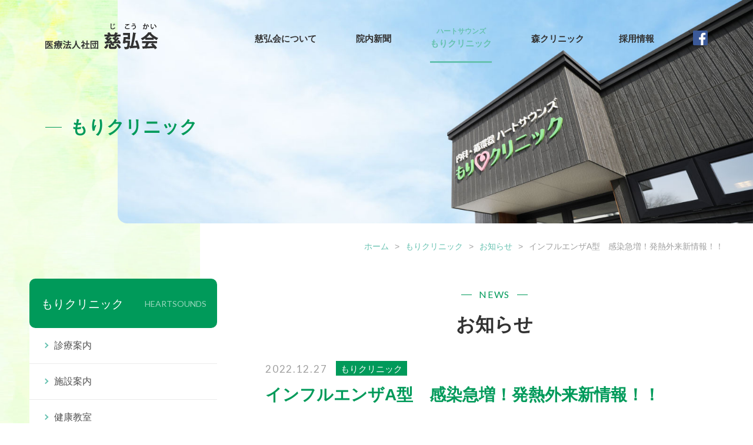

--- FILE ---
content_type: text/html; charset=UTF-8
request_url: https://www.jikoukai.org/heartsoundsnews/heartsoundsnews-565.html
body_size: 4712
content:
<!DOCTYPE html>
<html lang="ja">
<head>
<meta charset="utf-8">
<title>インフルエンザA型　感染急増！発熱外来新情報！！（お知らせ）（ハートサウンズもりクリニック））｜医療法人社団慈弘会</title>
<meta name="keywords" content="インフルエンザA型　感染急増！発熱外来新情報！！,慈弘会,もりクリニック,森クリニック,診療,帯広市,大樹町,発熱外来,人工透析">
<meta name="description" content="医療法人社団慈弘会が「インフルエンザA型　感染急増！発熱外来新情報！！」についてご紹介します。">
<meta name="viewport" content="width=device-width, initial-scale=1.0, maximum-scale=2.0, user-scalable=yes">
<link rel="stylesheet" href="https://www.jikoukai.org/style.css">
<link rel="stylesheet" href="https://www.jikoukai.org/css/heartsoundsnews.css">
<link rel="stylesheet" href="https://fonts.googleapis.com/css?family=Lato:400,700">
<script src="https://www.jikoukai.org/js/jquery-1.11.3.min.js"></script>
<script src="https://www.jikoukai.org/js/common.js"></script>
<meta property="og:title" content="インフルエンザA型　感染急増！発熱外来新情報！！｜医療法人社団慈弘会">
<meta property="og:type" content="website">
<meta property="og:url" content="https://www.jikoukai.org/heartsoundsnews/heartsoundsnews-565.html">
<meta property="og:image" content="https://www.jikoukai.org/img/common/og.jpg">
<meta property="og:site_name" content="医療法人社団慈弘会">
<meta property="og:description" content="医療法人社団慈弘会がお届けする『インフルエンザA型　感染急増！発熱外来新情報！！』についての情報です。">
<meta property="fb:app_id" content="497922757884153">
<meta property="og:locale" content="ja_JP">
<link rel="icon" href="https://www.jikoukai.org/img/favicon.ico">
<meta name='robots' content='max-image-preview:large' />
<link rel="canonical" href="https://www.jikoukai.org/heartsoundsnews/heartsoundsnews-565.html" />
<script async src="https://www.googletagmanager.com/gtag/js?id=G-SKWX09ELCD"></script>
<script>
window.dataLayer = window.dataLayer || [];
function gtag(){dataLayer.push(arguments);}
gtag('js', new Date());
gtag('config', 'G-SKWX09ELCD');
</script>
</head>
<body>
<header>
	<h1><a href="https://www.jikoukai.org/"><img src="https://www.jikoukai.org/img/common/logo.png" alt="医療法人社団慈弘会ロゴ"></a></h1>
	<nav>
		<ul>
			<li class="m1"><a href="https://www.jikoukai.org/about/">慈弘会について</a></li>
			<li class="m2"><a href="https://www.jikoukai.org/newspaper/">院内新聞</a></li>
			<li class="m3"><a href="https://www.jikoukai.org/heartsounds/"><span>ハートサウンズ</span>もりクリニック</a></li>
			<li class="m4"><a href="https://www.jikoukai.org/moriclinic/">森クリニック</a></li>
			<li class="m5"><a href="https://www.jikoukai.org/recruit/">採用情報</a></li>
			<li class="m6"><a target="_blank" href="https://www.facebook.com/profile.php?id=100037604360166"><img src="https://www.jikoukai.org/img/common/facebook.png" alt="Facebook"></a></li>
		</ul>
	</nav>	<div id="headbg"><div><h2>もりクリニック</h2></div></div>
</header>
<div id="kulink"><a href="https://www.jikoukai.org/">ホーム</a>&gt;<a href="https://www.jikoukai.org/heartsounds/">もりクリニック</a>&gt;<a href="https://www.jikoukai.org/heartsoundsnews/">お知らせ</a>&gt;<strong>インフルエンザA型　感染急増！発熱外来新情報！！</strong></div>
<div class="cts">
	<div id="main">
		<h1 class="titleb"><span>NEWS</span><strong>お知らせ</strong></h1>
		<section id="detail1">
			<article>
				<div class="headb">
					<time datetime="2022-12-27">2022.12.27</time>
					<ul>
						<li class="cat1"><a class="hnews1" href="https://www.jikoukai.org/heartsoundsnews/hnews1/">もりクリニック</a></li>
					</ul>
					<h1>インフルエンザA型　感染急増！発熱外来新情報！！</h1>
				</div>
				<div class="post-box">
					<p><img fetchpriority="high" decoding="async" class="size-full wp-image-564 alignleft" src="https://www.jikoukai.org/wp/wp-content/uploads/2022/12/inn9.jpg" alt="" width="243" height="252"></p>
<p><img decoding="async" class="size-full wp-image-567 alignnone" src="https://www.jikoukai.org/wp/wp-content/uploads/2022/12/korona.jpg" alt="" width="224" height="234"></p>
<p><img decoding="async" class="alignnone size-large wp-image-606" src="https://www.jikoukai.org/wp/wp-content/uploads/2022/12/情報-530x780.jpg" alt="" width="530" height="780" srcset="https://www.jikoukai.org/wp/wp-content/uploads/2022/12/情報-530x780.jpg 530w, https://www.jikoukai.org/wp/wp-content/uploads/2022/12/情報-408x600.jpg 408w, https://www.jikoukai.org/wp/wp-content/uploads/2022/12/情報-223x328.jpg 223w, https://www.jikoukai.org/wp/wp-content/uploads/2022/12/情報.jpg 674w" sizes="(max-width: 530px) 100vw, 530px" /></p>
<p>発熱外来感染情報</p>
<p>今年もよろしくお願いいたします。</p>
<p>年末年始の帰省で集まる機会が増え、次に新学期が始まり、生徒同士の交流、</p>
<p>そして冬のイベント雪まつり、冬まつりなどのでの人の集中などで、インフルエンザの感染が爆発的に拡大すると推測されます。事前のワクチン接種が重い症状を防ぎます。</p>
<p>当クリニックでは、現在、予約なしでインフルエンザワクチン接種が可能ですので、診察時間内にお越しください。</p>
				</div>
			</article>
			<div id="nextback"><a href="https://www.jikoukai.org/heartsoundsnews/heartsoundsnews-581.html" rel="next"><strong>&lt; </strong>前の記事</a><a href="https://www.jikoukai.org/heartsoundsnews/">一覧へ戻る</a><a href="https://www.jikoukai.org/heartsoundsnews/heartsoundsnews-555.html" rel="prev">次の記事<strong> &gt;</strong></a></div>
		</section>
	</div>
		<div id="side">
		<h2><a href="https://www.jikoukai.org/heartsounds/">もりクリニック<span>HEARTSOUNDS</span></a></h2>
		<ul id="sideul">
<li class="page_item page-item-48 page_item_has_children"><a href="https://www.jikoukai.org/heartsounds/guide/">診療案内</a></li>
<li class="page_item page-item-64"><a href="https://www.jikoukai.org/heartsounds/facility/">施設案内</a></li>
<li class="page_item page-item-66"><a href="https://www.jikoukai.org/heartsounds/kenko/">健康教室</a></li>
<li class="page_item page-item-70"><a href="https://www.jikoukai.org/heartsounds/orangecafe/">オレンジカフェ</a></li>
<li class="page_item page-item-72"><a href="https://www.jikoukai.org/heartsounds/faq/">よくあるご質問</a></li>
<li class="page_item page-item-74"><a href="https://www.jikoukai.org/heartsounds/contact/">お問い合わせ</a></li>
			<li class="current_page_item"><a href="https://www.jikoukai.org/heartsoundsnews/">お知らせ</a></li>
		</ul>
		<a class="baner-kako" target="_blank" href="http://moriheart.blog.fc2.com/"><img src="https://www.jikoukai.org/img/common/baner-kako.jpg" alt=""></a>
	</div></div>
<div id="footinfobg"><div id="footinfo">
	<h2><img src="https://www.jikoukai.org/img/heartsounds/foottitle.png" alt="もりクリニック"></h2>
	<h3 class="titleb"><span>INFORMATION</span><strong>診療時間のご案内</strong></h3>
	<div class="lb">
		<table>
			<tr>
				<th>診療時間</th>
				<th>月</th>
				<th>火</th>
				<th>水</th>
				<th>木</th>
				<th>金</th>
				<th>土</th>
			</tr>
			<tr>
				<th>9:00～13:00<span>（12:30受付終了）</span></th>
				<td></td><td></td><td></td><td></td><td></td><td><span>※3</span></td>
			</tr>
			<tr>
				<th>14:00～17:00<span>（16:30受付終了）</span></th>
				<td><span>※1</span></td><td class="batu"></td><td class="batu"></td><td></td><td><span>※2</span></td><td class="batu"></td>
			</tr>
		</table>
		<p><strong>※1　月曜午後は、15:30～19:00（18:30受付終了）</strong><br>
		<strong>※2　金曜午後は、14:00～18:30（18:00受付終了）</strong><br>
		<strong>※3　土曜第2・第4は、休診</strong><br>
		※新患の方は、受付終了 30 分前までにご来院ください。<br>
		※「時間帯予約」の対応を取らせていただいております。予約がない場合は、待ち時間が発生しますのでご了承ください。</p>
		<h4><span>休診日</span>火曜午後・水曜午後・土曜午後<br>土曜（第2・第4）・日曜・祝祭日</h4>
		<h4><span>お問い合わせ</span><strong>TEL : <a href="tel:0155-58-5077">0155-58-5077</a></strong></h4>
		<h4><span>問診票</span><a target="_blank" href="https://www.jikoukai.org/img/common/shoshin.pdf">新患問診票（PDF）<img src="https://www.jikoukai.org/img/common/pdf.png" alt=""></a><br><a href="https://www.jikoukai.org/heartsounds/guide/guide1/#monshin">発熱外来用の問診票はこちら</a></h4>
	</div>
	<div class="rb">
		<iframe src="https://calendar.google.com/calendar/embed?height=600&wkst=1&ctz=Asia%2FTokyo&showPrint=0&showTitle=0&showTabs=0&showCalendars=0&showTz=0&src=aGVhdHNvdW5kczk5OTlAZ21haWwuY29t&color=%230b8043" style="border-width:0" width="800" height="600" frameborder="0" scrolling="no"></iframe>
	</div>
</div></div>
<div id="footmap">
	<div class="mapb">
		<div class="box"><iframe src="https://www.google.com/maps/embed?pb=!1m18!1m12!1m3!1d3474.650740614955!2d143.16161073168!3d42.918808543699534!2m3!1f0!2f0!3f0!3m2!1i1024!2i768!4f13.1!3m3!1m2!1s0x5f739bfef7b40807%3A0x7efb006596bbb8af!2z44CSMDgwLTAwMjgg5YyX5rW36YGT5biv5bqD5biC6KW_77yR77yY5p2h5Y2X77yT5LiB55uu77yR4oiS77yS77yR!5e0!3m2!1sja!2sjp!4v1617779473429!5m2!1sja!2sjp" width="1140" height="440" style="border:0;" allowfullscreen="" loading="lazy"></iframe></div>
		<div class="phb">
			<h3><img src="https://www.jikoukai.org/img/heartsounds/mapph.jpg" alt="もりクリニック外観"></h3>
			<h4><img src="https://www.jikoukai.org/img/heartsounds/maplogo.jpg" alt="もりクリニックロゴ"></h4>
			<h5>〒080-0028<br>北海道帯広市西18条南3丁目1-21<br>TEL：<a href="tel:0155-58-5077">0155-58-5077</a></h5>
		</div>
	</div>
</div>
<div id="recruitbaner"><a href="https://www.jikoukai.org/recruit/"><h3><span>募集要項はこちら</span></h3><img src="https://www.jikoukai.org/img/home/recruit.jpg" alt="採用情報"><img class="sp" src="https://www.jikoukai.org/img/home/recruit-sp.jpg" alt="採用情報"></a></div><a id="totop" href="#pagetop"></a>
<footer>
	<ul id="footul">
		<li><a href="https://www.jikoukai.org/about/">慈弘会について</a></li>
		<li><a href="https://www.jikoukai.org/newspaper/">院内新聞</a></li>
		<li><a href="https://www.jikoukai.org/heartsounds/"><span>ハートサウンズ</span>もりクリニック</a>
		<ul>
<li class="page_item page-item-48 page_item_has_children"><a href="https://www.jikoukai.org/heartsounds/guide/">診療案内</a></li>
<li class="page_item page-item-64"><a href="https://www.jikoukai.org/heartsounds/facility/">施設案内</a></li>
<li class="page_item page-item-66"><a href="https://www.jikoukai.org/heartsounds/kenko/">健康教室</a></li>
<li class="page_item page-item-70"><a href="https://www.jikoukai.org/heartsounds/orangecafe/">オレンジカフェ</a></li>
<li class="page_item page-item-72"><a href="https://www.jikoukai.org/heartsounds/faq/">よくあるご質問</a></li>
<li class="page_item page-item-74"><a href="https://www.jikoukai.org/heartsounds/contact/">お問い合わせ</a></li>
			<li class="current_page_item"><a href="https://www.jikoukai.org/heartsoundsnews/">お知らせ</a></li>
		</ul>
		</li>
		<li><a href="https://www.jikoukai.org/moriclinic/">森クリニック</a>
		<ul>
<li class="page_item page-item-85 page_item_has_children"><a href="https://www.jikoukai.org/moriclinic/guide/">診療案内</a></li>
<li class="page_item page-item-99"><a href="https://www.jikoukai.org/moriclinic/facility/">施設案内</a></li>
<li class="page_item page-item-843"><a href="https://www.jikoukai.org/moriclinic/doctor/">院長紹介</a></li>
<li class="page_item page-item-101"><a href="https://www.jikoukai.org/moriclinic/faq/">よくあるご質問</a></li>
<li class="page_item page-item-103"><a href="https://www.jikoukai.org/moriclinic/contact/">お問い合わせ</a></li>
			<li><a href="https://www.jikoukai.org/moriclinicnews/">お知らせ</a></li>
		</ul>
		</li>
		<li><a href="https://www.jikoukai.org/recruit/">採用情報</a>
		<ul>
			<li><a href="https://www.jikoukai.org/recruit/">募集要項</a></li>
			<li><a href="https://www.jikoukai.org/entry/">エントリーフォーム</a></li>
		</ul>
		</li>
	</ul>
	<div id="foot"><div>
		<h2><a href="https://www.jikoukai.org/"><img src="https://www.jikoukai.org/img/common/logo2.png" alt="慈弘会ロゴ"></a><a target="_blank" href="https://www.facebook.com/profile.php?id=100037604360166"><img src="https://www.jikoukai.org/img/common/facebook.png" alt="Facebook"></a></h2>
		<h3><a href="https://www.jikoukai.org/moriclinic/"><img src="https://www.jikoukai.org/img/common/mori1.png" alt="森クリニック"></a><br>
		〒089-2104<br>
		北海道広尾郡大樹町字大樹6番地22<br>
		TEL：<a href="tel:01558-6-5811">01558-6-5811</a></h3>
		<h3><a href="https://www.jikoukai.org/heartsounds/"><img src="https://www.jikoukai.org/img/common/mori2.png" alt="もりクリニック"></a><br>
		〒080-0028<br>
		北海道帯広市西 18条南3丁目1-21<br>
		TEL：<a href="tel:0155-58-5077">0155-58-5077</a></h3>
		<h4><a href="https://www.koujyukai.info/" target="_blank"><img src="https://www.jikoukai.org/img/common/baner.jpg" alt="光寿会"></a></h4>
		<small>Copyright © Jikoukai. All Rights Reserved.</small>
	</div></div>
</footer>
<div id="change2"><div id="change"><div id="header2">
	<h2><a href="https://www.jikoukai.org/"><img src="https://www.jikoukai.org/img/common/logo.png" alt="医療法人社団慈弘会ロゴ"></a></h2>
	<nav>
		<ul>
			<li class="m1"><a href="https://www.jikoukai.org/about/">慈弘会について</a></li>
			<li class="m2"><a href="https://www.jikoukai.org/newspaper/">院内新聞</a></li>
			<li class="m3"><a href="https://www.jikoukai.org/heartsounds/"><span>ハートサウンズ</span>もりクリニック</a>
			<ul>
<li class="page_item page-item-48 page_item_has_children"><a href="https://www.jikoukai.org/heartsounds/guide/">診療案内</a></li>
<li class="page_item page-item-64"><a href="https://www.jikoukai.org/heartsounds/facility/">施設案内</a></li>
<li class="page_item page-item-66"><a href="https://www.jikoukai.org/heartsounds/kenko/">健康教室</a></li>
<li class="page_item page-item-70"><a href="https://www.jikoukai.org/heartsounds/orangecafe/">オレンジカフェ</a></li>
<li class="page_item page-item-72"><a href="https://www.jikoukai.org/heartsounds/faq/">よくあるご質問</a></li>
<li class="page_item page-item-74"><a href="https://www.jikoukai.org/heartsounds/contact/">お問い合わせ</a></li>
			<li class="current_page_item"><a href="https://www.jikoukai.org/heartsoundsnews/">お知らせ</a></li>
			</ul>
			</li>
			<li class="m4"><a href="https://www.jikoukai.org/moriclinic/">森クリニック</a>
			<ul>
<li class="page_item page-item-85 page_item_has_children"><a href="https://www.jikoukai.org/moriclinic/guide/">診療案内</a></li>
<li class="page_item page-item-99"><a href="https://www.jikoukai.org/moriclinic/facility/">施設案内</a></li>
<li class="page_item page-item-843"><a href="https://www.jikoukai.org/moriclinic/doctor/">院長紹介</a></li>
<li class="page_item page-item-101"><a href="https://www.jikoukai.org/moriclinic/faq/">よくあるご質問</a></li>
<li class="page_item page-item-103"><a href="https://www.jikoukai.org/moriclinic/contact/">お問い合わせ</a></li>
			<li><a href="https://www.jikoukai.org/moriclinicnews/">お知らせ</a></li>
			</ul>
			</li>
			<li class="m5"><a href="https://www.jikoukai.org/recruit/">採用情報</a>
			<ul>
				<li><a href="https://www.jikoukai.org/recruit/">募集要項</a></li>
				<li><a href="https://www.jikoukai.org/entry/">エントリーフォーム</a></li>
			</ul>
			</li>
		</ul>
	</nav>
</div></div></div>
<div id="bg"></div>
<div class="menu"><div class="menu1"></div><div class="menu2"></div><div class="menu3"></div></div>
<div id="spnav">
	<h2><a href="https://www.jikoukai.org/"><img src="https://www.jikoukai.org/img/common/logo.png" alt=""></a></h2>
	<ul>
		<li class="m0"><a href="https://www.jikoukai.org/">トップページ</a></li>
		<li class="m1"><a href="https://www.jikoukai.org/about/">慈弘会について</a></li>
		<li class="m2"><a href="https://www.jikoukai.org/newspaper/">院内新聞</a></li>
		<li class="m3"><span>ハートサウンズ もりクリニック</span>
		<ul>
			<li><a href="https://www.jikoukai.org/heartsounds/">もりクリニックTOP</a></li>
<li class="page_item page-item-48 page_item_has_children"><a href="https://www.jikoukai.org/heartsounds/guide/">診療案内</a></li>
<li class="page_item page-item-64"><a href="https://www.jikoukai.org/heartsounds/facility/">施設案内</a></li>
<li class="page_item page-item-66"><a href="https://www.jikoukai.org/heartsounds/kenko/">健康教室</a></li>
<li class="page_item page-item-70"><a href="https://www.jikoukai.org/heartsounds/orangecafe/">オレンジカフェ</a></li>
<li class="page_item page-item-72"><a href="https://www.jikoukai.org/heartsounds/faq/">よくあるご質問</a></li>
<li class="page_item page-item-74"><a href="https://www.jikoukai.org/heartsounds/contact/">お問い合わせ</a></li>
			<li class="current_page_item"><a href="https://www.jikoukai.org/heartsoundsnews/">お知らせ</a></li>
		</ul>
		</li>
		<li class="m4"><span>森クリニック</span>
		<ul>
			<li><a href="https://www.jikoukai.org/moriclinic/">森クリニックTOP</a></li>
<li class="page_item page-item-85 page_item_has_children"><a href="https://www.jikoukai.org/moriclinic/guide/">診療案内</a></li>
<li class="page_item page-item-99"><a href="https://www.jikoukai.org/moriclinic/facility/">施設案内</a></li>
<li class="page_item page-item-843"><a href="https://www.jikoukai.org/moriclinic/doctor/">院長紹介</a></li>
<li class="page_item page-item-101"><a href="https://www.jikoukai.org/moriclinic/faq/">よくあるご質問</a></li>
<li class="page_item page-item-103"><a href="https://www.jikoukai.org/moriclinic/contact/">お問い合わせ</a></li>
			<li><a href="https://www.jikoukai.org/moriclinicnews/">お知らせ</a></li>
		</ul>
		</li>
		<li class="m5"><span>採用情報</span>
		<ul>
			<li><a href="https://www.jikoukai.org/recruit/">募集要項TOP</a></li>
			<li><a href="https://www.jikoukai.org/entry/">エントリーフォーム</a></li>
		</ul>
		</li>
	</ul>
</div>
<script type="text/javascript">
document.addEventListener( 'wpcf7mailsent', function( event ) {
	if ( '340' == event.detail.contactFormId ) {
		location = 'https://www.jikoukai.org/heartsounds/guide/guide1/monshinform/monshinformthanks/';
    }
	if ( '346' == event.detail.contactFormId ) {
		location = 'https://www.jikoukai.org/moriclinic/guide/guide1/monshinform/monshinformthanks/';
    }
}, false );
</script>
</body>
</html>

--- FILE ---
content_type: text/css
request_url: https://www.jikoukai.org/style.css
body_size: 7261
content:
@charset "utf-8";

body,div,
h1,h2,h3,h4,h5,h6,
p,blockquote,pre,address,
ul,ol,li,dl,dt,dd,
table,th,td,
form,fieldset,legend{
	margin:0;
	padding:0;
	color:#323232;
	line-height:1.4;
	}
body{
	font-family:Helvetica,Lucida Grande,Verdana,Arial,"メイリオ",Meiryo,"ヒラギノ角ゴPro W3","Hiragino Kaku Gothic Pro","ＭＳ Ｐゴシック",sans-serif;
	font-size:16px;
	line-height:1.4;
	-webkit-text-size-adjust:100%;
	}
table{
	border-collapse:collapse;
	border-spacing:0;
	}
img{
	border:0;
	display:block;
	font-size:0;
	line-height:0;
	max-width:100%;
	height:auto;
	}
a:hover img{
	filter:alpha(opacity=80);
	-moz-opacity:0.8;
	opacity:0.8;
	}
li{
	list-style-type:none;
	}
p{
	line-height:2.4;
	font-size:16px;
	text-align:justify;
	text-justify:inter-ideograph;
	}
a{
	color:#67C2B1;
	text-decoration:none;
	}
a:hover{
	color:#A1E2D6;
	text-decoration:underline;
	}
/* RESET HTML5 */
article,aside,canvas,details,figcaption,figure,footer,header,hgroup,menu,nav,section,summary,time,mark,audio,video{margin:0;padding:0;border:0;outline:0;font-size:100%;font:inherit;vertical-align:baseline;}
/* HTML5 display-role reset for older browsers */
article,aside,details,figcaption,figure,footer,header,hgroup,menu,nav,section{display:block;}

.cat1 a,.cat1{
	background-color:#009A5A !important;
	}
.cat2 a,.cat2{
	background-color:#FBB03B !important;
	}
header{
	position:relative;
	}
header h1{
	position:absolute;
	left:50%;
	top:40px;
	margin-left:-590px;
	width:192px;
	z-index:4;
	}
header nav{
	position:absolute;
	left:50%;
	margin-left:-590px;
	z-index:3;
	padding:55px 0 0 250px;
	width:930px;
	}
header nav ul{
	position:relative;
	padding-right:25px;
	width:745px;
	max-width:100%;
	float:right;
	}
header nav ul li{
	font-size:15px;
	float:left;
	width:23%;
	font-weight:bold;
	}
header nav ul li.m2,
header nav ul li.m5{
	width:17%;
	}
header nav ul li.m4{
	width:20%;
	}
header nav ul li.m6{
	width:25px;
	height:25px;
	position:absolute;
	right:0;
	top:-3px;
	}
header nav ul li a{
	color:#323232;
	display:inline-block;
	padding-bottom:20px;
	}
header nav ul li.m6 a{
	padding-bottom:0;
	}
header nav ul li a span{
	font-size:12px;
	text-align:center;
	display:block;
	margin:-10px 0 2px 0;
	}
header nav ul li a:hover{
	color:#67C2B1;
	text-decoration:none;
	border-bottom:3px solid #67C2B1;
	}
header nav ul li.m6 a:hover{
	border-bottom:0;
	}
#headbg{
	width:100%;
	padding-left:-webkit-calc(50% - 440px);
	padding-left:calc(50% - 440px);
	height:380px;
	z-index:2;
	overflow:hidden;
	zoom:1;
	position:relative;
	box-sizing: border-box;
	-moz-box-sizing: border-box;
	-webkit-box-sizing: border-box;
	-o-box-sizing: border-box;
	-ms-box-sizing: border-box;
	}
#headbg div{
	display:block;
	width:100%;
	height:380px;
	border-radius: 0px 0px 0px 16px / 0px 0px 0px 16px;
	-moz-border-radius: 0px 0px 0px 16px / 0px 0px 0px 16px;
	-webkit-border-radius: 0px 0px 0px 16px / 0px 0px 0px 16px;
	-o-border-radius: 0px 0px 0px 16px / 0px 0px 0px 16px;
	-ms-border-radius: 0px 0px 0px 16px / 0px 0px 0px 16px;
	}
#headbg h2{
	font-size:30px;
	color:#009A5A;
	position:relative;
	padding-left:42px;
	position:absolute;
	left:50%;
	top:50%;
	margin:5px 0 0 -590px;
	}
#headbg h2:after{
	content:"";
	display:block;
	width:28px;
	height:1px;
	background-color:#009A5A;
	position:absolute;
	left:0;
	top:50%;
	}
#bg{
	position:fixed;
	right:50%;
	margin-right:300px;
	top:0;
	width:100%;
	height:100%;
	z-index:-3;
	background:url(img/common/bg.jpg) repeat center top;
	}
#bg:after{
	content:"";
	display:block;
	width:100%;
	height:500px;
	position:absolute;
	z-index:-3;
	right:0;
	top:0;
	z-index:0;
	background:url(img/common/bg2.png) no-repeat right top;
	-webkit-background-size:50% 500px;
	background-size:50% 500px;
	}
.titleb{
	font-size:32px;
	text-align:center;
	}
.titleb span{
	font-size:16px;
	color:#009A5A;
	font-family:"Lato", sans-serif;
	font-weight:400;
	letter-spacing:0.1em;
	display:inline-block;
	padding:0 30px;
	position:relative;
	}
.titleb span:after{
	content:"";
	display:block;
	width:18px;
	height:1px;
	background-color:#009A5A;
	position:absolute;
	left:0;
	top:50%;
	}
.titleb span:before{
	content:"";
	display:block;
	width:18px;
	height:1px;
	background-color:#009A5A;
	position:absolute;
	right:0;
	top:50%;
	}
.titleb strong{
	display:block;
	line-height:1.4;
	margin-top:12px;
	}
#kulink{
	font-size:14px;
	color:#A0A0A0;
	overflow:hidden;
	zoom:1;
	text-align:right;
	max-width:1180px;
	margin:0 auto 30px auto;
	padding:30px 40px 0 40px;
	}
#kulink a{
	margin:0 10px;
	}
#kulink strong{
	margin-left:10px;
	font-weight:normal;
	}
.linkto{
	text-align:left;
	line-height:1.3;
	font-weight:normal;
	}
.linkto a{
	background-color:#67C2B1;
	color:#FFF;
	display:inline-block;
	font-size:16px;
	padding:13px 60px 13px 18px;
	border-radius:6px;
	-webkit-border-radius:6px;
	-moz-border-radius:6px;
	-o-border-radius:6px;
	-ms-border-radius:6px;
	position:relative;
	}
.linkto a:hover{
	text-decoration:none;
	filter:alpha(opacity=80);
	-moz-opacity:0.8;
	opacity:0.8;
	}
.linkto a:before{
	content:"";
	display:block;
	position:absolute;
	right:18px;
	top:50%;
	width:14px;
	height:14px;
	background-color:#FFF;
	border-radius:100px;
	-webkit-border-radius:100px;
	-moz-border-radius:100px;
	-o-border-radius:100px;
	-ms-border-radius:100px;
	margin-top:-7px;
	}
.linkto a:after{
	content:"";
	display:block;
	position:absolute;
	right:23px;
	top:50%;
	margin-top:-3px;
	width:4px;
	height:4px;
	border-top:2px solid #67C2B1;
	border-right:2px solid #67C2B1;
	-moz-transform:rotate(45deg);
	-webkit-transform:rotate(45deg);
	-o-transform:rotate(45deg);
	-ms-transform:rotate(45deg);
	transform:rotate(45deg);
	}
.cts{
	max-width:1180px;
	margin:0 auto;
	padding:15px 40px 0 40px;
	overflow:hidden;
	zoom:1;
	position:relative;
	z-index:1;
	}
#main{
	float:right;
	width:66%;
	}
#side{
	float:left;
	width:27%;
	}
#side h2 a{
	display:block;
	background-color:#009A5A;
	padding:29px 18px 27px 20px;
	overflow:hidden;
	zoom:1;
	color:#FFF;
	font-size:20px;
	font-weight:normal;
	border-radius:10px;
	-webkit-border-radius:10px;
	-moz-border-radius:10px;
	-o-border-radius:10px;
	-ms-border-radius:10px;
	position:relative;
	z-index:2;
	}
#side h2 a span{
	display:block;
	float:right;
	font-size:14px;
	font-family:"Lato", sans-serif;
	font-weight:400;
	margin-top:4px;
	filter: alpha(opacity=60);
	-moz-opacity:0.6;
	opacity:0.6;
	}
#side h2 a:hover{
	text-decoration:none;
	filter: alpha(opacity=80);
	-moz-opacity:0.8;
	opacity:0.8;
	}
#side ul{
	background-color:#FFF;
	padding-top:20px;
	margin-top:-20px;
	}
#side ul li{
	font-size:16px;
	border-bottom:1px solid #EBEBEB;
	}
#side ul li a{
	padding:19px 18px 19px 42px;
	display:block;
	color:#505050;
	position:relative;
	}
#side ul li a:after{
	content:"";
	width:5px;
	height:5px;
	border-top:2px solid #67C2B1;
	border-right:2px solid #67C2B1;
	-moz-transform:rotate(45deg);
	-webkit-transform:rotate(45deg);
	-o-transform:rotate(45deg);
	-ms-transform:rotate(45deg);
	transform:rotate(45deg);
	display:block;
	position:absolute;
	left:24px;
	top:50%;
	margin-top:-4px;
	}
#side ul li a:hover{
	background-color:#EDF8F3;
	text-decoration:none;
	}
#side ul li ul{
	padding-top:0;
	margin-top:0;
	}
#side ul li.current_page_item a,
#side ul li.current_page_parent a,
#side ul li.current_page_ancestor a,
#side ul li.current-cat a{
	background-color:#EDF8F3;
	}
#side ul li .children{
	padding-left:30px;
	}
#side ul li .children li{
	border-bottom:none;
	font-size:16px;
	}
#side ul li .children li a{
	border-top:1px solid #EBEBEB;
	padding:15px 0px 15px 35px;
	background-color:#FFF;
	}
#side ul li .children li a:after{
	border-color:#A0A0A0;
	left:18px;
	}
#side ul li .children li a:hover{
	background-color:#F0F0F0;
	}
#side ul li .children li.current_page_item a,
#side ul li .children li.current_page_parent a,
#side ul li .children li.current-cat a{
	background-color:#F0F0F0;
	}
#side ul li .children li.current_page_item .children li a,
#side ul li .children li.current_page_parent .children li a,
#side ul li .children li.current-cat .children li a{
	background-color:#FFF;
	}
#side ul li .children li .children li a:hover{
	background-color:#F0F0F0;
	}
#totop{
	border-radius:80px;
	-webkit-border-radius:80px;
	-moz-border-radius:80px;
	-o-border-radius:80px;
	-ms-border-radius:80px;
	display:block;
	position:fixed;
	right:2%;
	bottom:70px;
	width:54px;
	height:54px;
	background-color:#67C2B1;
	z-index:30;
	}
#totop:before{
	content:"";
	width:18px;
	height:2px;
	background-color:#FFF;
	position:absolute;
	left:50%;
	top:0;
	margin:21px 0 0 -9px;
	z-index:10;
	}
#totop:after{
	content:"";
	width:10px;
	height:10px;
	border-top:2px solid #FFF;
	border-right:2px solid #FFF;
	-moz-transform:rotate(-45deg);
	-webkit-transform:rotate(-45deg);
	-o-transform:rotate(-45deg);
	-ms-transform:rotate(-45deg);
	transform:rotate(-45deg);
	display:block;
	position:absolute;
	left:50%;
	top:0;
	z-index:10;
	margin:26px 0 0 -6px;
	}
#totop:hover{
	filter:alpha(opacity=80);
	-moz-opacity:0.8;
	opacity:0.8;
	}
#recruitbaner{
	text-align:center;
	background-color:#FFF;
	padding:0 6%;
	}
#recruitbaner a{
	display:inline-block;
	margin-top:140px;
	position:relative;
	z-index:3;
	}
#recruitbaner a h3{
	position:absolute;
	left:0;
	top:50%;
	margin-top:60px;
	width:55%;
	z-index:2;
	line-height:1.3;
	font-weight:normal;
	}
#recruitbaner a h3 span{
	background-color:#67C2B1;
	color:#FFF;
	display:inline-block;
	font-size:16px;
	padding:13px 60px 13px 18px;
	border-radius:6px;
	-webkit-border-radius:6px;
	-moz-border-radius:6px;
	-o-border-radius:6px;
	-ms-border-radius:6px;
	position:relative;
	}
#recruitbaner a h3 span:before{
	content:"";
	display:block;
	position:absolute;
	right:18px;
	top:50%;
	width:14px;
	height:14px;
	background-color:#FFF;
	border-radius:100px;
	-webkit-border-radius:100px;
	-moz-border-radius:100px;
	-o-border-radius:100px;
	-ms-border-radius:100px;
	margin-top:-7px;
	}
#recruitbaner a h3 span:after{
	content:"";
	display:block;
	position:absolute;
	right:23px;
	top:50%;
	margin-top:-3px;
	width:4px;
	height:4px;
	border-top:2px solid #67C2B1;
	border-right:2px solid #67C2B1;
	-moz-transform:rotate(45deg);
	-webkit-transform:rotate(45deg);
	-o-transform:rotate(45deg);
	-ms-transform:rotate(45deg);
	transform:rotate(45deg);
	}
#recruitbaner img.sp{
	display:none;
	}
footer{
	background-color:#FFF;
	padding-top:110px;
	overflow:hidden;
	zoom:1;
	}
footer #footul{
	max-width:1100px;
	margin:0 auto;
	padding:65px 40px 65px 40px;
	border-top:1px solid #EBEBEB;
	overflow:hidden;
	zoom:1;
	}
footer #footul li{
	font-size:16px;
	float:left;
	width:18%;
	margin-right:2%;
	}
footer #footul li span{
	font-size:14px;
	display:inline-block;
	margin-right:5px;
	}
footer #footul li:nth-of-type(1){
	width:16%;
	}
footer #footul li:nth-of-type(2){
	width:12%;
	}
footer #footul li:nth-of-type(3){
	width:26%;
	}
footer #footul li:nth-of-type(5){
	margin-right:0;
	}
footer #footul li a{
	color:#323232;
	}
footer #footul li a:hover{
	color:#323232;
	filter: alpha(opacity=80);
	-moz-opacity:0.8;
	opacity:0.8;
	}
footer #footul li ul{
	padding-top:10px;
	}
footer #footul li ul li{
	float:none;
	font-size:15px;
	width:auto;
	margin:8px 0 0 0;
	padding-left:20px;
	position:relative;
	}
footer #footul li ul li:nth-of-type(1),
footer #footul li ul li:nth-of-type(2),
footer #footul li ul li:nth-of-type(3){
	width:auto;
	}
footer #footul li ul li:after{
	content:"";
	display:block;
	width:10px;
	height:1px;
	position:absolute;
	left:0;
	top:10px;
	background-color:#AAAAAA;
	}
footer #footul li ul li a{
	color:#AAAAAA;
	}
footer #footul li ul li a:hover{
	color:#AAAAAA;
	filter: alpha(opacity=80);
	-moz-opacity:0.8;
	opacity:0.8;
	}
footer #foot{
	background-color:#009A5A;
	}
footer #foot div{
	max-width:1180px;
	margin:0 auto;
	padding:60px 6% 60px 6%;
	overflow:hidden;
	zoom:1;
	position:relative;
	}
footer #foot div h2{
	float:left;
	width:28%;
	}
footer #foot div h2 a{
	display:inline-block;
	}
footer #foot div h2 a:nth-of-type(2){
	width:25px;
	height:25px;
	margin-top:20px;
	display:block;
	}
footer #foot div h3{
	font-size:16px;
	line-height:1.5;
	font-weight:normal;
	color:#FFF;
	float:left;
	width:28%;
	}
footer #foot div h3 a{
	color:#FFF;
	}
footer #foot div h3 img{
	width:194px;
	max-width:100%;
	display:block;
	margin:7px 0 22px 0;
	}
footer #foot div h3:nth-of-type(2) img{
	width:194px;
	margin:0px 0 15px 0;
	}
footer #foot div h3 a{
	display:inline-block;
	}
footer #foot div h4{
	float:right;
	width:16%;
	}
footer #foot div small{
	display:block;
	font-size:13px;
	color:#FFF;
	font-family:"Lato", sans-serif;
	font-weight:400;
	position:absolute;
	left:6%;
	line-height:1.5;
	bottom:20px;
	}
footer #foot div small a{
	color:#FFF;
	}
#change{
	width:100%;
	height:60px;
	position:fixed;
	top:0px;
	left:0px;
	border-bottom:1px solid #E6E6E6;
	z-index:10;
	display:none;
	}
#change:after{
	content:"";
	display:block;
	width:100%;
	height:100%;
	background-color:#FFF;
	position:absolute;
	left:0;
	top:0;
	z-index:1;
	}
#change #header2{
	max-width:1260px;
	padding:0 40px 0 240px;
	margin:0 auto;
	height:60px;
	position:relative;
	box-sizing:border-box;
	-moz-box-sizing:border-box;
	-webkit-box-sizing:border-box;
	-o-box-sizing:border-box;
	-ms-box-sizing:border-box;
	z-index:5;
	text-align:right;
	}
#change #header2 h2 img{	
	position:absolute;
	left:40px;
	top:15px;
	width:140px;
	}
#header2 nav{
	overflow:hidden;
	zoom:1;
	max-width:100%;
	width:770px;
	float:right;
	height:60px;
	}
#header2 nav ul li{
	font-size:15px;
	float:left;
	width:23%;
	text-align:center;
	}
#header2 nav ul li.m2,
#header2 nav ul li.m5{
	width:17%;
	}
#header2 nav ul li.m4{
	width:20%;
	}
#header2 nav ul li a{
	display:block;
	height:60px;
	position:relative;
	box-sizing:border-box;
	-moz-box-sizing:border-box;
	-webkit-box-sizing:border-box;
	-o-box-sizing:border-box;
	-ms-box-sizing:border-box;
	color:#323728;
	padding-top:20px;
	}
#header2 nav ul li a span{
	font-size:12px;
	text-align:center;
	display:block;
	margin:-8px 0 1px 0;
	}
#header2 nav ul li a:after{
	content:"";
	display:block;
	width:1px;
	background-color:#D2CDC8;
	position:absolute;
	left:0;
	top:21px;
	height:18px;
	}
#header2 nav ul li.m5 a:before{
	content:"";
	display:block;
	width:1px;
	height:18px;
	background-color:#D2CDC8;
	position:absolute;
	right:0;
	top:21px;
	}
#header2 nav ul li a:hover{
	border-bottom:3px solid #67C2B1;
	color:#67C2B1;
	text-decoration:none;
	}
#header2 nav ul li ul{
	display:none;
	position:absolute;
	top:0px;
	margin-top:60px;
	padding-top:1px;
	width:auto;
	z-index:20;
	float:none;
	}
#header2 nav ul li ul li{
	float:none;
	width:auto;
	text-align:left;
	min-width:160px;
	position:relative;
	font-weight:normal;
	overflow:hidden;
	zoom:1;
	font-size:15px;
	}
#header2 nav ul li ul li:after{
	content:"";
	display:block;
	position:absolute;
	width:100%;
	height:100px;
	top:0;
	left:0;
	background-color:#F8F8F8;
	}
#header2 nav ul li ul li a:before{
	content:"";
	width:5px;
	height:5px;
	border-top:2px solid #46413C;
	border-right:2px solid #46413C;
	-moz-transform:rotate(45deg);
	-webkit-transform:rotate(45deg);
	-o-transform:rotate(45deg);
	-ms-transform:rotate(45deg);
	transform:rotate(45deg);
	display:block;
	position:absolute;
	right:18px;
	top:50%;
	z-index:6;
	margin-top:-3px;
	}
#header2 nav ul li.m5 ul li a:before{
	width:5px;
	height:5px;
	background:none;
	right:18px;
	top:50%;
	}
#header2 nav ul li ul li a{
	padding:14px 55px 14px 18px;
	color:#323232;
	height:auto;
	border-bottom:1px solid #DEDEDE;
	border-top:1px solid #FFF;
	position:relative;
	z-index:5;
	}
#header2 nav ul li ul li a:hover{
	background-color:#67C2B1;
	border-bottom:1px solid #DEDEDE;
	border-top:1px solid #FFF;
	color:#FFF;
	filter:alpha(opacity=100);
	-moz-opacity:1;
	opacity:1;
	}
#header2 nav ul li ul li a:hover:before{
	border-color:#FFF;
	}
#header2 nav ul li ul li.current_page_item a,
#header2 nav ul li ul li.current_page_parent a,
#header2 nav ul li ul li.current_page_ancestor a{
	background-color:#67C2B1 !important;
	border-bottom:1px solid #67C2B1 !important;
	border-top:1px solid #67C2B1 !important;
	color:#FFF !important;
	}
#header2 nav ul li ul li.current_page_item a:before,
#header2 nav ul li ul li.current_page_parent a:before,
#header2 nav ul li ul li.current_page_ancestor a:before{
	border-color:#FFF !important;
	}
#header2 nav ul li ul li a:after{
	display:none;
	}
#spnav{
	display:none;
	}
#footinfobg{
	margin-top:200px;
	overflow:hidden;
	zoom:1;
	position:relative;
	padding-bottom:300px;
	}
#footinfobg:after{
	content:"";
	display:block;
	background-color:#F0F0F0;
	top:45px;
	left:0;
	width:100%;
	height:100%;
	z-index:0;
	position:absolute;
	}
#footinfo{
	z-index:1;
	max-width:1140px;
	margin:0 auto;
	padding:0 40px;
	position:relative;
	}
#footinfo h2{
	width:368px;
	max-width:100%;
	margin:0 auto;
	}
#footinfo h3.titleb{
	text-align:left;
	margin:40px 0 30px 0;
	}
#footinfo h3.titleb span{
	padding:0 30px 0 0;
	}
#footinfo h3.titleb span:after{
	display:none;
	}
#footinfo .lb{
	float:left;
	width:45%;
	}
#footinfo .rb{
	float:right;
	width:50%;
	}
#footinfo .lb table{
	width:100%;
	}
#footinfo .lb table th{
	font-size:18px;
	text-align:center;
	font-weight:normal;
	background-color:#009A5A;
	color:#FFF;
	padding:12px 5px 11px 5px;
	vertical-align:middle;
	line-height:1.4;
	border-right:1px solid #FFF;
	border-bottom:1px solid #FFF;
	}
#footinfo .lb table th:first-of-type{
	width:140px;
	}
#footinfo .lb table tr:first-of-type th{
	font-size:16px;
	}
#footinfo .lb table th span{
	font-size:14px;
	display:block;
	}
#footinfo .lb table td{
	font-size:15px;
	text-align:center;
	padding:12px 5px 11px 5px;
	vertical-align:middle;
	line-height:1.4;
	border-right:1px solid #99D7BD;
	border-bottom:1px solid #99D7BD;
	position:relative;
	background-color:#FFF;
	}
#footinfo .lb table td:after{
	content:"";
	display:block;
	width:14px;
	height:14px;
	background-color:#009A5A;
	border-radius:400px;
	-webkit-border-radius:400px;
	-moz-border-radius:400px;
	-o-border-radius:400px;
	-ms-border-radius:400px;
	position:absolute;
	left:50%;
	top:50%;
	margin:-7px 0 0 -7px;
	}
#footinfo .lb table td.batu:after{
	width:14px;
	height:2px;
	background-color:#4D4D4D;
	border-radius:0;
	-webkit-border-radius:0;
	-moz-border-radius:0;
	-o-border-radius:0;
	-ms-border-radius:0;
	margin:-1px 0 0 -7px;
	-moz-transform:rotate(45deg);
	-webkit-transform:rotate(45deg);
	-o-transform:rotate(45deg);
	-ms-transform:rotate(45deg);
	transform:rotate(45deg);
	}
#footinfo .lb table td.batu:before{
	content:"";
	display:block;
	position:absolute;
	width:14px;
	height:2px;
	background-color:#4D4D4D;
	left:50%;
	top:50%;
	margin:-1px 0 0 -7px;
	-moz-transform:rotate(-45deg);
	-webkit-transform:rotate(-45deg);
	-o-transform:rotate(-45deg);
	-ms-transform:rotate(-45deg);
	transform:rotate(-45deg);
	}
#footinfo .lb table td span{
	font-size:15px;
	color:#CF471A;
	position:absolute;
	width:100%;
	left:0;
	text-align:center;
	bottom:5px;
	}
#footinfo .lb table tr:first-of-type th{
	border-bottom:none;
	}
#footinfo .lb table tr:first-of-type th:first-of-type{
	border-radius:8px 0px 0px 0px / 8px 0px 0px 0px;
	-moz-border-radius:8px 0px 0px 0px / 8px 0px 0px 0px;
	-webkit-border-radius:8px 0px 0px 0px / 8px 0px 0px 0px;
	-o-border-radius:8px 0px 0px 0px / 8px 0px 0px 0px;
	-ms-border-radius:8px 0px 0px 0px / 8px 0px 0px 0px;
	border-bottom:1px solid #FFF;
	}
#footinfo .lb table tr:first-of-type th:last-of-type{
	border-radius:0px 8px 0px 0px / 0px 8px 0px 0px;
	-moz-border-radius:0px 8px 0px 0px / 0px 8px 0px 0px;
	-webkit-border-radius:0px 8px 0px 0px / 0px 8px 0px 0px;
	-o-border-radius:0px 8px 0px 0px / 0px 8px 0px 0px;
	-ms-border-radius:0px 8px 0px 0px / 0px 8px 0px 0px;
	border-right:none;
	}
#footinfo .lb table tr:last-of-type th{
	border-radius:0px 0px 0px 8px / 0px 0px 0px 8px;
	-moz-border-radius:0px 0px 0px 8px / 0px 0px 0px 8px;
	-webkit-border-radius:0px 0px 0px 8px / 0px 0px 0px 8px;
	-o-border-radius:0px 0px 0px 8px / 0px 0px 0px 8px;
	-ms-border-radius:0px 0px 0px 8px / 0px 0px 0px 8px;
	border-bottom:none;
	}
#footinfo .lb table tr:last-of-type td:last-of-type{
	border-radius:0px 0px 8px 0px / 0px 0px 8px 0px;
	-moz-border-radius:0px 0px 8px 0px / 0px 0px 8px 0px;
	-webkit-border-radius:0px 0px 8px 0px / 0px 0px 8px 0px;
	-o-border-radius:0px 0px 8px 0px / 0px 0px 8px 0px;
	-ms-border-radius:0px 0px 8px 0px / 0px 0px 8px 0px;
	border-bottom:none;
	}
#footinfo .lb table tr td:last-of-type{
	border-right:none;
	}
#footinfo .lb table tr:last-of-type td{
	border-bottom:none;
	}
#footinfo .lb p{
	margin-top:15px;
	line-height:1.8;
	font-size:15px;
	}
#footinfo .lb p strong{
	color:#CF471A;
	font-weight:normal;
	}
#footinfo .lb h4{
	font-size:18px;
	margin-top:25px;
	position:relative;
	padding-left:145px;
	}
#footinfo .lb h4 span{
	font-size:16px;
	font-weight:normal;
	background-color:#009A5A;
	color:#FFF;
	padding:6px 5px 5px 5px;
	display:block;
	width:120px;
	border-radius:4px;
	-webkit-border-radius:4px;
	-moz-border-radius:4px;
	-o-border-radius:4px;
	-ms-border-radius:4px;
	position:absolute;
	left:0;
	top:-3px;
	text-align:center;
	}
#footinfo .lb h4:nth-of-type(1){
	margin-top:40px;
	}
#footinfo .lb h4:nth-of-type(2){
	font-size:15px;
	color:#646464;
	font-weight:normal;
	}
#footinfo .lb h4:nth-of-type(2) strong{
	font-size:30px;
	color:#323232;
	display:block;
	font-family:"Lato", sans-serif;
	font-weight:400;
	}
#footinfo .lb h4:nth-of-type(2) span{
	top:7px;
	}
#footinfo .lb h4:nth-of-type(3){
	font-size:17px;
	font-weight:normal;
	}
#footinfo .lb h4:nth-of-type(3) a{
	display:inline-block;
	padding-left:18px;
	position:relative;
	}
#footinfo .lb h4:nth-of-type(3) a img{
	display:inline-block;
	vertical-align:middle;
	}
#footinfo .lb h4:nth-of-type(3) a:nth-of-type(2){
	margin-top:10px;
	}
#footinfo .lb h4:nth-of-type(3) a:after{
	content:"";
	width:5px;
	height:5px;
	border-top:2px solid #34A893;
	border-right:2px solid #34A893;
	-moz-transform:rotate(45deg);
	-webkit-transform:rotate(45deg);
	-o-transform:rotate(45deg);
	-ms-transform:rotate(45deg);
	transform:rotate(45deg);
	display:block;
	position:absolute;
	left:0;
	top:50%;
	margin-top:-4px;
	}
#footinfo .rb iframe{
	width:100%;
	height:450px;
	}
#footmap{
	background-color:#FFF;
	padding:0 40px;
	}
#footmap .mapb{
	max-width:1140px;
	margin:-220px auto 0 auto;
	position:relative;
	z-index:2;
	border:1px solid #D2D2D2;
	font-size:0;
	}
#footmap .mapb .box iframe,
#footmap .mapb .box object,
#footmap .mapb .box embed {
	width:100%;
	height:440px;
	}
#footmap .mapb .phb{
	background-color:#FFF;
	position:absolute;
	right:70px;
	top:30px;
	z-index:3;
	padding:10px 10px 25px 10px;
	width:270px;
	}
#footmap .mapb .phb h4{
	width:210px;
	max-width:100%;
	padding:25px 0 0 10px;
	box-sizing:border-box;
	-moz-box-sizing:border-box;
	-webkit-box-sizing:border-box;
	-o-box-sizing:border-box;
	-ms-box-sizing:border-box;
	}
#footmap .mapb .phb h5{
	font-size:15px;
	line-height:1.6;
	font-weight:normal;
	margin:10px 10px 0 10px;
	}
.navi{
	color:#67C2B1;
	margin:2em auto;
	text-align:center;
	padding-top:80px;
	clear:both;
	}
.navi a.page-numbers,.navi .current{
	color:#67C2B1;
	padding:5px .6em;
	border:solid 1px #67C2B1;
	text-decoration:none;
	font-size:16px;
	font-weight:normal;
	border-radius:4px;
	-webkit-border-radius:4px;
	-moz-border-radius:4px;
	-o-border-radius:4px;
	-ms-border-radius:4px;
	}
.navi a.page-numbers:hover{
	text-decoration:underline;
	color:#A1E2D6;
	border:1px solid #A1E2D6;
	}
.navi a.next:hover,.navi a.prev:hover{
	color:#A1E2D6;
	text-decoration:underline;
	border:0 none;
	}
.navi .current{
	color:white;
	background:#67C2B1;
	border-color:#67C2B1;
	font-weight:normal;
	}
.navi a.next,.navi a.prev{
	border:0 none;
	color:#67C2B1;
	font-size:15px;
	font-weight:100;
	}
#nextback{
	padding:60px 0 20px 0;
	font-size:16px;
	text-align:center;
	}
#nextback a{
	margin:20px 20px 0 20px;
	display:inline-block;
	}
.post-box hr{
	height:1px;
	background-color:#E1E1E1;
	border:none;
	color:#E1E1E1;
	}
.post-box ul li{
	list-style-type:disc;
	margin:11px 0 11px 25px;
	line-height:1.7;
	}
.post-box ol li{
	margin:11px 0 11px 25px;
	line-height:1.7;
	list-style-type:decimal;
	}
img.alignleft{
	display:inline-block;
	float:left;
	margin:5px 20px 15px 0px;
	}
img.alignright{
	display:inline-block;
	float:right;
	margin:5px 0px 15px 20px;
	}
.wp-caption.alignleft{
	display:inline-block;
	float:left;
	margin:5px 20px 15px 0px;
	}
.wp-caption.alignright{
	display:inline-block;
	float:right;
	margin:5px 0px 15px 20px;
	}
.aligncenter,img.aligncenter{
	clear:both;
	display:block;
	margin:5px auto;
	}
.wp-caption{
	font-size:14px;
	background:#FFF;
	border:1px solid #CCCCCC;
	line-height:1.3;
	text-align:left;
	max-width:100%;
	height:auto;
	box-sizing:border-box;
	-moz-box-sizing:border-box;
	-webkit-box-sizing:border-box;
	-o-box-sizing:border-box;
	-ms-box-sizing:border-box;
	padding:0;
	text-align:center;
	}
.wp-caption .wp-caption-text{
	font-size:14px;
	line-height:1.3;
	padding:5px 5px;
	color:#666;
	text-align:left;
	display:inline-block;
	}
.iconset{
	display:inline;
	padding:0 3px 0 3px;
	vertical-align:baseline;
	}
.table,
.post-box table{
	border-top:1px solid #E1E1E1;
	}
.table th,
.post-box table th{
	font-size:16px;
	line-height:1.8;
	background-color:#F0F0F0;
	padding:18px 25px 17px 20px;
	vertical-align:top;
	border-bottom:1px solid #E1E1E1;
	text-align:left;
	white-space:nowrap;
	word-break:break-all;
	}
.table td,
.post-box table td{
	font-size:16px;
	line-height:1.8;
	background-color:#FFF;
	padding:18px 20px 17px 25px;
	vertical-align:top;
	border-bottom:1px solid #E1E1E1;
	word-break:break-all;
	}
.table td ul li,
.post-box table td ul li{
	list-style-type:disc;
	margin:10px 0 0 20px;
	line-height:1.7;
	}
.table td ul li:first-of-type,
.post-box table td ul li:first-of-type{
	margin-top:0;
	}
.table td ol li,
.post-box table td ol li{
	list-style-type:decimal;
	margin:10px 0 0 20px;
	line-height:1.7;
	}
.table td ol li:first-of-type,
.post-box table td ol li:first-of-type{
	margin-top:0;
	}
.h2{
	font-size:28px;
	color:#009A5A;
	line-height:1.8;
	}
.h2 span{
	display:block;
	}
.h3{
	font-size:20px;
	line-height:1.5;
	padding:5px 0 5px 24px;
	position:relative;
	}
.h3:after{
	content:"";
	display:block;
	width:14px;
	height:14px;
	position:absolute;
	top:12px;
	left:0;
	z-index:0;
	background-color:#009A5A;
	border-radius:3px;
	-webkit-border-radius:3px;
	-moz-border-radius:3px;
	-o-border-radius:3px;
	-ms-border-radius:3px;
	}
.h3:before{
	content:"";
	display:block;
	position:absolute;
	left:3px;
	top:16px;
	width:4px;
	height:4px;
	border-top:2px solid #FFF;
	border-right:2px solid #FFF;
	-moz-transform:rotate(45deg);
	-webkit-transform:rotate(45deg);
	-o-transform:rotate(45deg);
	-ms-transform:rotate(45deg);
	transform:rotate(45deg);
	z-index:1;
	}
.gr{
	position:relative;
	overflow:hidden;
	zoom:1;
	padding:0 40px 30px 40px;
	}
.gr:after{
	content:"";
	display:block;
	width:100%;
	height:100%;
	background-color:#F5F5F5;
	position:absolute;
	top:20px;
	left:0;
	z-index:-1;
	}
.gr h3{
	font-size:20px;
	background-color:#009A5A;
	color:#FFF;
	padding:5px 10px 2px 10px;
	line-height:1.6;
	display:inline-block;
	margin-bottom:15px;
	margin-left:-10px;
	}
.gr p{
	line-height:2;
	}
.gr ul.wh li{
	font-size:18px;
	background-color:#FFF;
	display:block;
	padding:11px 15px 9px 15px;
	line-height:1.7;
	margin-top:10px;
	}
@media screen and (max-width:1340px){
header h1{
	left:6%;
	margin-left:0;
	}
header nav{
	left:6%;
	margin-left:0;
	width:88%;
	box-sizing: border-box;
	-moz-box-sizing: border-box;
	-webkit-box-sizing: border-box;
	-o-box-sizing: border-box;
	-ms-box-sizing: border-box;
	}
#headbg h2{
	left:6%;
	margin-left:0;
	}
}
@media screen and (max-width:900px){
p{
	line-height:2;
	}
.menu{ width:25px; height:24px; top:28px; position:fixed; right:28px; cursor:pointer; z-index:300; transition:color 2s; }
.menu:hover{ filter:alpha(opacity=80);-moz-opacity:0.8;opacity:0.8; }
.menu1{ width:30px; height:4px; background-color:#3C3C3C; position:absolute; top:0px;border-radius:4px;-webkit-border-radius:4px;-moz-border-radius:4px;-o-border-radius:4px;-ms-border-radius:4px; } 
.menu2{ width:30px; height:4px; background-color:#3C3C3C; position:absolute; top:10px;border-radius:4px;-webkit-border-radius:4px;-moz-border-radius:4px;-o-border-radius:4px;-ms-border-radius:4px; } 
.menu3{ width:30px; height:4px; background-color:#3C3C3C; position:absolute; top:20px;border-radius:4px;-webkit-border-radius:4px;-moz-border-radius:4px;-o-border-radius:4px;-ms-border-radius:4px; } 
.menu1,.menu2,.menu3{
	transition:all 0.5s ease-out;
	-o-transition:all 0.5s ease-out;
	-moz-transition:all 0.5s ease-out;
	-webkit-transition:all 0.5s ease-out;
	-ms-transition:all 0.5s ease-out;
	}
.menuclick{
	position:fixed;
	top:34px;
	right:25px;
	margin:0;
	}
.menuclick1{
	top:5px;
	-moz-transform:rotate(405deg);
	-webkit-transform:rotate(405deg);
	-o-transform:rotate(405deg);
	-ms-transform:rotate(405deg);
	transform:rotate(405deg);
	background-color:#3C3C3C;
	-webkit-box-shadow:0px 0px 0 0 rgba(0,0,0,0);
	-moz-box-shadow:0px 0px 0 0 rgba(0,0,0,0);
	box-shadow:0px 0px 0 0 rgba(0,0,0,0);
	}
.menuclick2{
	opacity:0;
	}
.menuclick3{
	top:5px;
	-moz-transform:rotate(-405deg);
	-webkit-transform:rotate(-405deg);
	-o-transform:rotate(-405deg);
	-ms-transform:rotate(-405deg);
	transform:rotate(-405deg);
	background-color:#3C3C3C;
	-webkit-box-shadow:0px 0px 0 0 rgba(0,0,0,0);
	-moz-box-shadow:0px 0px 0 0 rgba(0,0,0,0);
	box-shadow:0px 0px 0 0 rgba(0,0,0,0);
	}
#spnav{
	position:fixed;
	top:0;
	height:100%;
	width:100%;
	z-index:50;
	padding:50px 7% 50px 7%;
	box-sizing:border-box;
	-moz-box-sizing:border-box;
	-webkit-box-sizing:border-box;
	-o-box-sizing:border-box;
	-ms-box-sizing:border-box;
	overflow-y:scroll;
	-ms-overflow-style:none;
	scrollbar-width:none;
	}
#spnav::-webkit-scrollbar{
	display:none;
	-webkit-appearance:none;
	}
#spnav:after{
	background-color:#FFF;
	content:"";
	display:block;
	width:100%;
	height:100%;
	position:fixed;
	left:0;
	top:0;
	z-index:50;
	}
#spnav h2{
	position:relative;
	z-index:60;
	width:160px;
	}
#spnav h2 a{
	display:inline-block;
	}
#spnav ul{
	position:relative;
	z-index:60;
	margin-top:25px;
	border-top:1px solid #E6E6E6;
	}
#spnav ul li{
	font-size:17px;
	border-bottom:1px solid #E6E6E6;
	}
#spnav ul li span{
	display:block;
	padding:18px 40px 18px 16px;
	position:relative;
	color:#3C3C3C;
	cursor:pointer;
	}
#spnav ul li span:after{
	content:"";
	display:block;
	width:12px;
	height:2px;
	position:absolute;
	right:20px;
	top:28px;
	background-color:#505050;
	}
#spnav ul li span:before{
	content:"";
	display:block;
	width:2px;
	height:12px;
	position:absolute;
	right:25px;
	top:23px;
	background-color:#505050;
	}
#spnav ul li span:hover{
	text-decoration:underline;
	}
#spnav ul li a{
	display:block;
	padding:18px 40px 18px 16px;
	position:relative;
	color:#3C3C3C;
	}
#spnav ul li a:after{
	content:"";
	display:block;
	position:absolute;
	right:24px;
	top:50%;
	margin-top:-4px;
	width:6px;
	height:6px;
	border-top:2px solid #3C3C3C;
	border-right:2px solid #3C3C3C;
	-moz-transform:rotate(45deg);
	-webkit-transform:rotate(45deg);
	-o-transform:rotate(45deg);
	-ms-transform:rotate(45deg);
	transform:rotate(45deg);
	}
#spnav ul li ul{
	display:none;
	margin-top:0;
	border-top:0;
	margin-left:35px;
	border-top:1px solid #E6E6E6;
	}
#spnav ul li ul li{
	font-size:15px;
	}
#spnav ul li ul li:last-of-type{
	border-bottom:none;
	}
#spnav ul li ul li a{
	padding:15px 40px 14px 16px;
	}
#spnav ul li ul li.current_page_item a,
#spnav ul li ul li.current_page_parent a{
	background-color:#F0F0F0;
	}
header h1{
	top:28px;
	width:160px;
	}
header nav{
	display:none;
	}

#headbg{
	padding-left:0;
	height:240px;
	}
#headbg div{
	height:240px;
	border-radius:0;
	-moz-border-radius:0;
	-webkit-border-radius:0;
	-o-border-radius:0;
	-ms-border-radius:0;
	}
#headbg h2{
	font-size:24px;
	width:88%;
	box-sizing: border-box;
	-moz-box-sizing: border-box;
	-webkit-box-sizing: border-box;
	-o-box-sizing: border-box;
	-ms-box-sizing: border-box;
	padding-left:32px;
	}
#headbg h2:after{
	width:20px;
	margin-top:-2px;
	}
#bg{
	right:auto;
	left:0;
	margin-right:0;
	width:35%;
	}
#bg:after{
	display:none;
	}
.titleb{
	font-size:26px;
	}
.titleb span{
	font-size:15px;
	}
.titleb strong{
	margin-top:10px;
	}
#kulink{
	max-width:90%;
	margin:0 auto 40px auto;
	padding:20px 5% 0 5%;
	}
.linkto a{
	font-size:17px;
	padding:12px 60px 11px 18px;
	}
.linkto a:before{
	right:16px;
	width:17px;
	height:17px;
	margin-top:-8px;
	}
.linkto a:after{
	right:22px;
	margin-top:-3px;
	width:5px;
	height:5px;
	}
.cts{
	padding:0 6%;
	}
#main{
	float:none;
	width:100%;
	}
#side{
	float:none;
	width:100%;
	padding-top:50px;
	margin-top:50px;
	border-top:1px dotted #BCBCBC;
	}
#totop{
	right:3%;
	bottom:45px;
	width:44px;
	height:44px;
	}
#totop:before{
	margin:16px 0 0 -9px;
	}
#totop:after{
	margin:21px 0 0 -6px;
	}
#recruitbaner a{
	margin-top:80px;
	}
#recruitbaner img{
	display:none;
	}
#recruitbaner img.sp{
	display:block;
	}
#recruitbaner a h3{
	margin-top:-25px;
	width:100%;
	}
footer{
	padding-top:60px;
	}
footer #footul{
	margin:0;
	padding:0 6% 60px 6%;
	border-top:0;
	}
footer #footul li{
	border-top:1px solid #E6E6E6;	
	float:none;
	width:100%;
	margin-right:0;
	}
footer #footul li:nth-of-type(1){
	width:100%;
	}
footer #footul li:nth-of-type(2){
	width:100%;
	}
footer #footul li:nth-of-type(3){
	width:100%;
	}
footer #footul li a{
	display:block;
	padding:18px 20px 16px 15px;
	position:relative;
	}
footer #footul li a:after{
	content:"";
	width:6px;
	height:6px;
	border-top:2px solid #3C3C3C;
	border-right:2px solid #3C3C3C;
	-moz-transform:rotate(45deg);
	-webkit-transform:rotate(45deg);
	-o-transform:rotate(45deg);
	-ms-transform:rotate(45deg);
	transform:rotate(45deg);
	display:block;
	position:absolute;
	right:20px;
	top:50%;
	margin-top:-3px;
	}
footer #footul li ul{
	padding-top:0;
	}
footer #footul li ul li{
	width:auto;
	margin:0 0 0 30px;
	padding-left:20px;
	}
footer #footul li ul li a:after{
	border-color:#969696;
	}
footer #footul li ul li:after{
	display:none;
	}
footer #footul li ul li:before{
	content:"";
	display:block;
	width:10px;
	height:1px;
	position:absolute;
	left:15px;
	top:50%;
	background-color:#C8C8C8;
	}
footer #footul li:last-of-type ul li:last-of-type{
	border-bottom:1px solid #E6E6E6;
	}
footer #foot div{
	padding:50px 6% 30px 6%;
	}
footer #foot div h2{
	float:none;
	width:auto;
	text-align:center;
	}
footer #foot div h2 a:nth-of-type(1){
	width:160px;
	}
footer #foot div h2 a:nth-of-type(2){
	margin:10px auto 0 auto;
	}
footer #foot div h3{
	float:none;
	width:auto;
	text-align:center;
	margin-top:25px;
	padding-top:25px;
	border-top:1px solid #24A871;
	}
footer #foot div h3 a{
	color:#FFF;
	}
footer #foot div h3 img{
	width:160px;
	margin:0 0 0px 0;
	}
footer #foot div h3:nth-of-type(2) img{
	width:180px;
	margin:0px 0 0px 0;
	}
footer #foot div h4{
	float:none;
	width:auto;
	text-align:center;
	padding-top:35px;
	}
footer #foot div h4 img{
	display:inline-block;
	width:200px;
	}
footer #foot div small{
	position:relative;
	left:auto;
	bottom:auto;
	text-align:center;
	padding-top:25px;
	}
#change{
	display:none !important;
	}
#footinfobg{
	margin-top:80px;
	padding-bottom:230px;
	}
#footinfobg:after{
	top:38px;
	}
#footinfo{
	padding:0 6%;
	}
#footinfo h2{
	width:300px;
	}
#footinfo h3.titleb{
	margin:30px 0 20px 0;
	text-align:center;
	}
#footinfo h3.titleb span{
	padding:0 30px 0 30px;
	}
#footinfo h3.titleb span:after{
	display:block;
	}
#footinfo .lb{
	float:none;
	width:100%;
	}
#footinfo .rb{
	float:none;
	width:100%;
	padding-top:40px;
	}
#footinfo .lb table th:first-of-type{
	width:125px;
	}
#footinfo .lb h4{
	padding-left:0;
	}
#footinfo .lb h4 span{
	position:relative;
	left:auto;
	top:auto;
	margin-bottom:10px;
	}
#footinfo .lb h4:nth-of-type(1){
	margin-top:30px;
	}
#footinfo .rb iframe{
	height:400px;
	}
#footmap{
	padding:0 6%;
	}
#footmap .mapb{
	margin:-190px auto 0 auto;
	border:none;
	}
#footmap .mapb .box iframe,
#footmap .mapb .box object,
#footmap .mapb .box embed {
	height:380px;
	}
#footmap .mapb .phb{
	position:relative;
	right:auto;
	top:auto;
	padding:25px 0 0 0;
	width:100%;
	overflow:hidden;
	zoom:1;
	}
#footmap .mapb .phb h3{
	float:left;
	width:35%;
	margin-right:5%;
	}
#footmap .mapb .phb h4{
	_zoom:1;
	overflow:hidden;
	max-width:60%;
	padding:0;
	width:180px;
	display:block;
	}
#footmap .mapb .phb h5{
	_zoom:1;
	overflow:hidden;
	font-size:16px;
	margin:10px 0 0 0;
	}
#nextback{
	padding-top:40px;
	}
#nextback a{
	margin:25px 0 0 0;
	display:block;
	}
.table th,
.post-box table th{
	white-space:normal;
	font-size:18px;
	}
.table td:last-child{
	border-bottom:1px solid #E6E6E6;
	width:100%;
	}
.table th,
.table td{
	border-bottom:none;
	display:block;
	width:100%;
	box-sizing: border-box;
	-moz-box-sizing: border-box;
	-webkit-box-sizing: border-box;
	-o-box-sizing: border-box;
	-ms-box-sizing: border-box;
	}
.table th{
	padding:13px 20px 12px 20px;
	}
.table td{
	padding:16px 20px 15px 20px;
	}
.post-box .youtube{
	position:relative;
	width:100%;
	padding-top:56.25%;
	}
.post-box .youtube iframe{
	position:absolute;
	top:0;
	right:0;
	width:100% !important;
	height:100% !important;
	}
img.alignleft{
	display:block;
	float:none;
	margin:5px auto 15px auto;
	}
img.alignright{
	display:block;
	float:none;
	margin:5px auto 15px auto;
	}
.wp-caption.alignleft{
	display:block;
	float:none;
	margin:5px auto 15px auto;
	}
.wp-caption.alignright{
	display:block;
	float:none;
	margin:5px auto 15px auto;
	}
.h2{
	font-size:25px;
	}
.h2 span{
	display:inline;
	}
.gr{
	padding:0 6% 25px 6%;
	}
.gr:after{
	top:15px;
	}
.gr h3{
	font-size:18px;
	margin-bottom:12px;
	margin-left:0;
	}
}

--- FILE ---
content_type: application/javascript
request_url: https://www.jikoukai.org/js/common.js
body_size: 281
content:
$(function(){
	$(".menu").click(function(){
		$(".menu1").toggleClass("menuclick1");
		$(".menu2").toggleClass("menuclick2");
		$(".menu3").toggleClass("menuclick3");
		$(".menu").toggleClass("menuclick");
		$("#spnav").slideToggle(600);
	});
	$("#spnav ul li span").on("click", function(){
		$(this).next("ul").slideToggle();
	});
});
$(function() {
    var pageTop = $('#totop');
    pageTop.hide();
    $(window).scroll(function () {
        if ($(this).scrollTop() > 500) {
            pageTop.fadeIn();
        } else {
            pageTop.fadeOut();
        }
    });
    pageTop.click(function () {
        $('body, html').animate({scrollTop:0}, 500, 'swing');
        return false;
    });
});
$(function(){
	$("#header2 nav ul li").hover(function() {
		$(this).children('ul').show();
		}, function() {
			$(this).children('ul').hide();
		});
});
$(function() {
    var pageTop = $('#change');
    pageTop.hide();
    $(window).scroll(function () {
        if ($(this).scrollTop() > 600) {
            pageTop.fadeIn();
        } else {
            pageTop.fadeOut();
        }
    });
});